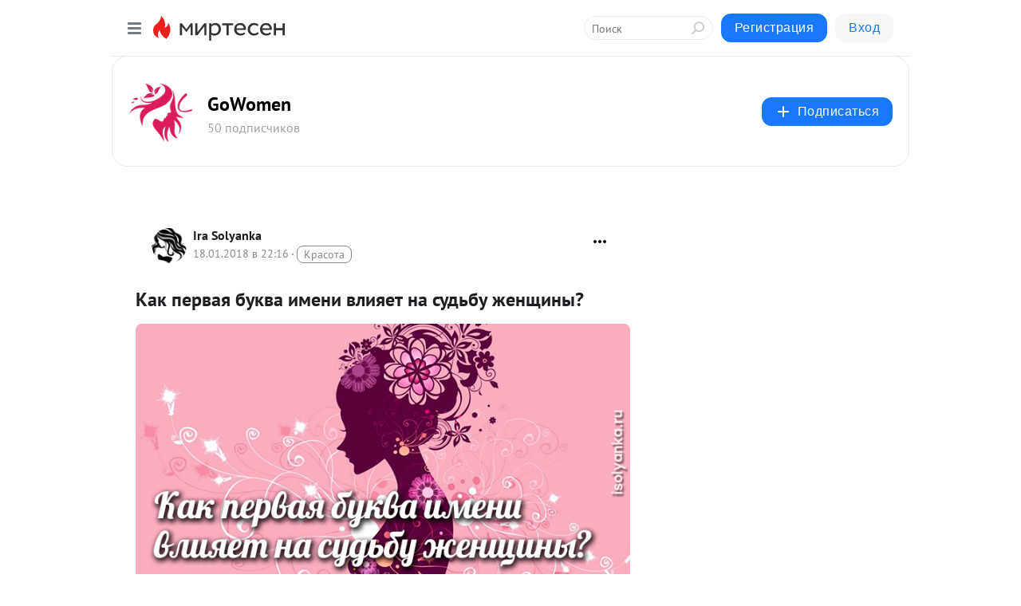

--- FILE ---
content_type: application/javascript;charset=UTF-8
request_url: https://exad.smi2.ru/jsapi?action=rtb_news&payload=CAESJGNjYjAwZGQ4LTUzYzQtNDZlMS1hY2NiLTJkZTUyZWQxOGMyZhpCENKXtssGIgVydV9SVSoLMTMuNTguODcuOTQwATokNjIzMTk0YTMtNDJmZS00NWM4LTk5NDQtZDk0NGIzYjAzZThjIqgBCIAKENAFGp8BTW96aWxsYS81LjAgKE1hY2ludG9zaDsgSW50ZWwgTWFjIE9TIFggMTBfMTVfNykgQXBwbGVXZWJLaXQvNTM3LjM2IChLSFRNTCwgbGlrZSBHZWNrbykgQ2hyb21lLzEzMS4wLjAuMCBTYWZhcmkvNTM3LjM2OyBDbGF1ZGVCb3QvMS4wOyArY2xhdWRlYm90QGFudGhyb3BpYy5jb20pKhEI5KQDGgttaXJ0ZXNlbi5ydTLnAgp6aHR0cHM6Ly9nb3dvbWVuLm1pcnRlc2VuLnJ1L2Jsb2cvNDMyNzU4NTgxNTYvS2FrLXBlcnZheWEtYnVrdmEtaW1lbmktdmxpeWFldC1uYS1zdWRidS16aGVuc2NoaW55aT91dG1fcmVmZXJyZXI9bWlydGVzZW4ucnUSVGh0dHBzOi8vaXNvbHlhbmthLnJ1L2ludGVyZXNub2Uva2FrLXBlcnZhamEtYnVrdmEtaW1lbmktdmxpamFldC1uYS1zdWRidS16aGVuc2hoaW55LyKSAdCa0LDQuiDQv9C10YDQstCw0Y8g0LHRg9C60LLQsCDQuNC80LXQvdC4INCy0LvQuNGP0LXRgiDQvdCwINGB0YPQtNGM0LHRgyDQttC10L3RidC40L3Riz8gLSBHb1dvbWVuIC0g0JzQtdC00LjQsNC_0LvQsNGC0YTQvtGA0LzQsCDQnNC40YDQotC10YHQtdC9QhoI9ZsGEgtzbG90XzEwMTg3NxgaIAJAAkjsBA
body_size: 70
content:
_jsapi_callbacks_._1({"response_id":"ccb00dd8-53c4-46e1-accb-2de52ed18c2f","blocks":[{"block_id":101877,"tag_id":"slot_101877","items":[],"block_view_uuid":"","strategy_id":14}],"trace":[]});


--- FILE ---
content_type: application/javascript;charset=UTF-8
request_url: https://exad.smi2.ru/jsapi?action=rtb_news&payload=EiRmM2QzMTAwZS0zYTg1LTQ0YzItYjYxMi0yNGEyM2FhZmNmMzUaQhDSl7bLBiIFcnVfUlUqCzEzLjU4Ljg3Ljk0MAE6JDYyMzE5NGEzLTQyZmUtNDVjOC05OTQ0LWQ5NDRiM2IwM2U4YyKoAQiAChDQBRqfAU1vemlsbGEvNS4wIChNYWNpbnRvc2g7IEludGVsIE1hYyBPUyBYIDEwXzE1XzcpIEFwcGxlV2ViS2l0LzUzNy4zNiAoS0hUTUwsIGxpa2UgR2Vja28pIENocm9tZS8xMzEuMC4wLjAgU2FmYXJpLzUzNy4zNjsgQ2xhdWRlQm90LzEuMDsgK2NsYXVkZWJvdEBhbnRocm9waWMuY29tKSoRCOSkAxoLbWlydGVzZW4ucnUy5wIKemh0dHBzOi8vZ293b21lbi5taXJ0ZXNlbi5ydS9ibG9nLzQzMjc1ODU4MTU2L0thay1wZXJ2YXlhLWJ1a3ZhLWltZW5pLXZsaXlhZXQtbmEtc3VkYnUtemhlbnNjaGlueWk_dXRtX3JlZmVycmVyPW1pcnRlc2VuLnJ1ElRodHRwczovL2lzb2x5YW5rYS5ydS9pbnRlcmVzbm9lL2thay1wZXJ2YWphLWJ1a3ZhLWltZW5pLXZsaWphZXQtbmEtc3VkYnUtemhlbnNoaGlueS8ikgHQmtCw0Log0L_QtdGA0LLQsNGPINCx0YPQutCy0LAg0LjQvNC10L3QuCDQstC70LjRj9C10YIg0L3QsCDRgdGD0LTRjNCx0YMg0LbQtdC90YnQuNC90Ys_IC0gR29Xb21lbiAtINCc0LXQtNC40LDQv9C70LDRgtGE0L7RgNC80LAg0JzQuNGA0KLQtdGB0LXQvUIaCO-rBhILc2xvdF8xMDM5MTkYGiABQAJI7AQ
body_size: 72
content:
_jsapi_callbacks_._0({"response_id":"f3d3100e-3a85-44c2-b612-24a23aafcf35","blocks":[{"block_id":103919,"tag_id":"slot_103919","items":[],"block_view_uuid":"","strategy_id":14}],"trace":[]});


--- FILE ---
content_type: application/javascript;charset=UTF-8
request_url: https://exad.smi2.ru/jsapi?action=rtb_news&payload=CAUSJGY4OTM2MzAzLTU0ZmItNGVkMS05MjFkLWQwZGU0MTljYjcwYhpCENKXtssGIgVydV9SVSoLMTMuNTguODcuOTQwATokNjIzMTk0YTMtNDJmZS00NWM4LTk5NDQtZDk0NGIzYjAzZThjIqgBCIAKENAFGp8BTW96aWxsYS81LjAgKE1hY2ludG9zaDsgSW50ZWwgTWFjIE9TIFggMTBfMTVfNykgQXBwbGVXZWJLaXQvNTM3LjM2IChLSFRNTCwgbGlrZSBHZWNrbykgQ2hyb21lLzEzMS4wLjAuMCBTYWZhcmkvNTM3LjM2OyBDbGF1ZGVCb3QvMS4wOyArY2xhdWRlYm90QGFudGhyb3BpYy5jb20pKhEI5KQDGgttaXJ0ZXNlbi5ydTLnAgp6aHR0cHM6Ly9nb3dvbWVuLm1pcnRlc2VuLnJ1L2Jsb2cvNDMyNzU4NTgxNTYvS2FrLXBlcnZheWEtYnVrdmEtaW1lbmktdmxpeWFldC1uYS1zdWRidS16aGVuc2NoaW55aT91dG1fcmVmZXJyZXI9bWlydGVzZW4ucnUSVGh0dHBzOi8vaXNvbHlhbmthLnJ1L2ludGVyZXNub2Uva2FrLXBlcnZhamEtYnVrdmEtaW1lbmktdmxpamFldC1uYS1zdWRidS16aGVuc2hoaW55LyKSAdCa0LDQuiDQv9C10YDQstCw0Y8g0LHRg9C60LLQsCDQuNC80LXQvdC4INCy0LvQuNGP0LXRgiDQvdCwINGB0YPQtNGM0LHRgyDQttC10L3RidC40L3Riz8gLSBHb1dvbWVuIC0g0JzQtdC00LjQsNC_0LvQsNGC0YTQvtGA0LzQsCDQnNC40YDQotC10YHQtdC9QhoIhawGEgtzbG90XzEwMzk0MRgaIARAAkisBw
body_size: 72
content:
_jsapi_callbacks_._5({"response_id":"f8936303-54fb-4ed1-921d-d0de419cb70b","blocks":[{"block_id":103941,"tag_id":"slot_103941","items":[],"block_view_uuid":"","strategy_id":14}],"trace":[]});


--- FILE ---
content_type: application/javascript;charset=UTF-8
request_url: https://exad.smi2.ru/jsapi?action=rtb_news&payload=CAMSJGFlNDdjZjk5LTNmOTUtNDFmYS05MGNhLWJmM2U0MGIxN2YwYRpCENKXtssGIgVydV9SVSoLMTMuNTguODcuOTQwATokNjIzMTk0YTMtNDJmZS00NWM4LTk5NDQtZDk0NGIzYjAzZThjIqgBCIAKENAFGp8BTW96aWxsYS81LjAgKE1hY2ludG9zaDsgSW50ZWwgTWFjIE9TIFggMTBfMTVfNykgQXBwbGVXZWJLaXQvNTM3LjM2IChLSFRNTCwgbGlrZSBHZWNrbykgQ2hyb21lLzEzMS4wLjAuMCBTYWZhcmkvNTM3LjM2OyBDbGF1ZGVCb3QvMS4wOyArY2xhdWRlYm90QGFudGhyb3BpYy5jb20pKhEI5KQDGgttaXJ0ZXNlbi5ydTLnAgp6aHR0cHM6Ly9nb3dvbWVuLm1pcnRlc2VuLnJ1L2Jsb2cvNDMyNzU4NTgxNTYvS2FrLXBlcnZheWEtYnVrdmEtaW1lbmktdmxpeWFldC1uYS1zdWRidS16aGVuc2NoaW55aT91dG1fcmVmZXJyZXI9bWlydGVzZW4ucnUSVGh0dHBzOi8vaXNvbHlhbmthLnJ1L2ludGVyZXNub2Uva2FrLXBlcnZhamEtYnVrdmEtaW1lbmktdmxpamFldC1uYS1zdWRidS16aGVuc2hoaW55LyKSAdCa0LDQuiDQv9C10YDQstCw0Y8g0LHRg9C60LLQsCDQuNC80LXQvdC4INCy0LvQuNGP0LXRgiDQvdCwINGB0YPQtNGM0LHRgyDQttC10L3RidC40L3Riz8gLSBHb1dvbWVuIC0g0JzQtdC00LjQsNC_0LvQsNGC0YTQvtGA0LzQsCDQnNC40YDQotC10YHQtdC9QhoIg6wGEgtzbG90XzEwMzkzORgaIAJAAkisAg
body_size: 70
content:
_jsapi_callbacks_._3({"response_id":"ae47cf99-3f95-41fa-90ca-bf3e40b17f0a","blocks":[{"block_id":103939,"tag_id":"slot_103939","items":[],"block_view_uuid":"","strategy_id":14}],"trace":[]});


--- FILE ---
content_type: application/javascript;charset=UTF-8
request_url: https://exad.smi2.ru/jsapi?action=rtb_news&payload=CAISJDU0YjE3NTgyLTFjYjItNDAzNi05MTMwLTk2NmMxYmVmZTlhYRpCENKXtssGIgVydV9SVSoLMTMuNTguODcuOTQwATokNjIzMTk0YTMtNDJmZS00NWM4LTk5NDQtZDk0NGIzYjAzZThjIqgBCIAKENAFGp8BTW96aWxsYS81LjAgKE1hY2ludG9zaDsgSW50ZWwgTWFjIE9TIFggMTBfMTVfNykgQXBwbGVXZWJLaXQvNTM3LjM2IChLSFRNTCwgbGlrZSBHZWNrbykgQ2hyb21lLzEzMS4wLjAuMCBTYWZhcmkvNTM3LjM2OyBDbGF1ZGVCb3QvMS4wOyArY2xhdWRlYm90QGFudGhyb3BpYy5jb20pKhEI5KQDGgttaXJ0ZXNlbi5ydTLnAgp6aHR0cHM6Ly9nb3dvbWVuLm1pcnRlc2VuLnJ1L2Jsb2cvNDMyNzU4NTgxNTYvS2FrLXBlcnZheWEtYnVrdmEtaW1lbmktdmxpeWFldC1uYS1zdWRidS16aGVuc2NoaW55aT91dG1fcmVmZXJyZXI9bWlydGVzZW4ucnUSVGh0dHBzOi8vaXNvbHlhbmthLnJ1L2ludGVyZXNub2Uva2FrLXBlcnZhamEtYnVrdmEtaW1lbmktdmxpamFldC1uYS1zdWRidS16aGVuc2hoaW55LyKSAdCa0LDQuiDQv9C10YDQstCw0Y8g0LHRg9C60LLQsCDQuNC80LXQvdC4INCy0LvQuNGP0LXRgiDQvdCwINGB0YPQtNGM0LHRgyDQttC10L3RidC40L3Riz8gLSBHb1dvbWVuIC0g0JzQtdC00LjQsNC_0LvQsNGC0YTQvtGA0LzQsCDQnNC40YDQotC10YHQtdC9QhoIiKwGEgtzbG90XzEwMzk0NBgaIAFAAkisAg
body_size: 72
content:
_jsapi_callbacks_._2({"response_id":"54b17582-1cb2-4036-9130-966c1befe9aa","blocks":[{"block_id":103944,"tag_id":"slot_103944","items":[],"block_view_uuid":"","strategy_id":14}],"trace":[]});


--- FILE ---
content_type: application/javascript;charset=UTF-8
request_url: https://exad.smi2.ru/jsapi?action=rtb_news&payload=CAQSJGYwZmFmMTY2LWEwNmQtNDk3Ny04N2U5LTA2NDhmNzMwZDQ2NhpCENKXtssGIgVydV9SVSoLMTMuNTguODcuOTQwATokNjIzMTk0YTMtNDJmZS00NWM4LTk5NDQtZDk0NGIzYjAzZThjIqgBCIAKENAFGp8BTW96aWxsYS81LjAgKE1hY2ludG9zaDsgSW50ZWwgTWFjIE9TIFggMTBfMTVfNykgQXBwbGVXZWJLaXQvNTM3LjM2IChLSFRNTCwgbGlrZSBHZWNrbykgQ2hyb21lLzEzMS4wLjAuMCBTYWZhcmkvNTM3LjM2OyBDbGF1ZGVCb3QvMS4wOyArY2xhdWRlYm90QGFudGhyb3BpYy5jb20pKhEI5KQDGgttaXJ0ZXNlbi5ydTLnAgp6aHR0cHM6Ly9nb3dvbWVuLm1pcnRlc2VuLnJ1L2Jsb2cvNDMyNzU4NTgxNTYvS2FrLXBlcnZheWEtYnVrdmEtaW1lbmktdmxpeWFldC1uYS1zdWRidS16aGVuc2NoaW55aT91dG1fcmVmZXJyZXI9bWlydGVzZW4ucnUSVGh0dHBzOi8vaXNvbHlhbmthLnJ1L2ludGVyZXNub2Uva2FrLXBlcnZhamEtYnVrdmEtaW1lbmktdmxpamFldC1uYS1zdWRidS16aGVuc2hoaW55LyKSAdCa0LDQuiDQv9C10YDQstCw0Y8g0LHRg9C60LLQsCDQuNC80LXQvdC4INCy0LvQuNGP0LXRgiDQvdCwINGB0YPQtNGM0LHRgyDQttC10L3RidC40L3Riz8gLSBHb1dvbWVuIC0g0JzQtdC00LjQsNC_0LvQsNGC0YTQvtGA0LzQsCDQnNC40YDQotC10YHQtdC9QhoIi6wGEgtzbG90XzEwMzk0NxgaIAFAAkisAg
body_size: 72
content:
_jsapi_callbacks_._4({"response_id":"f0faf166-a06d-4977-87e9-0648f730d466","blocks":[{"block_id":103947,"tag_id":"slot_103947","items":[],"block_view_uuid":"","strategy_id":14}],"trace":[]});
